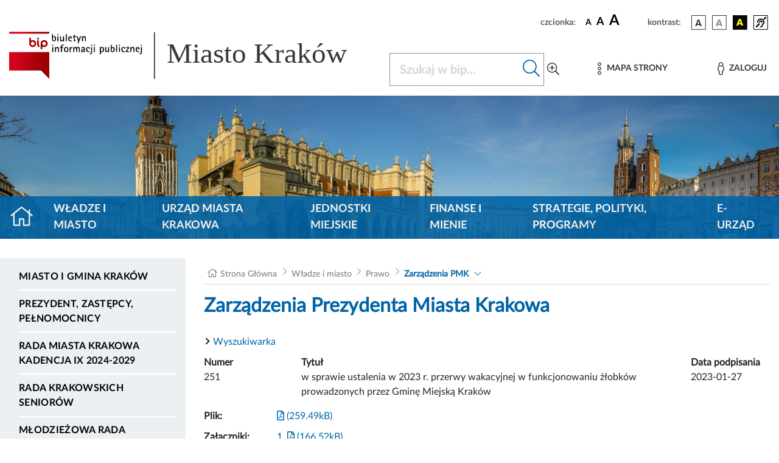

--- FILE ---
content_type: text/html; charset=UTF-8
request_url: https://www.bip.krakow.pl/zarzadzenie/2023/251/w_sprawie_ustalenia_w_2023_r._przerwy_wakacyjnej_w_funkcjonowaniu_zlobkowprowadzonych_przez_Gmine_Miejska_Krakow.html
body_size: 12129
content:
<!DOCTYPE html>
<html class="" lang="pl">
<head>
    <meta charset="UTF-8">
    <title>               Zarządzenia Prezydenta Miasta Krakowa- Biuletyn Informacji Publicznej Miasta Krakowa - BIP MK
                    </title>
    <link rel="home" title="Strona Główna" href="https://www.bip.krakow.pl"/>
    <meta name="Author" content="ACK Cyfronet AGH"/>
    <meta name="language" content="pl"/>
    <link rel="shortcut icon" href="/img/favicon.ico" type="image/x-icon">
    <meta name="viewport" content="width=device-width, initial-scale=1, shrink-to-fit=no">
            <meta name="Keywords" content="Zarządzenia Prezydenta Miasta Krakowa, bip, kraków, prezydent, zarządzenia"/>
                <meta name="Description" content="BIP Miasta Krakowa -  Zarządzenia Prezydenta Miasta Krakowa"/>
                <!-- (C)2000-2019 Gemius SA - gemiusTraffic / ver 11.1 / BIP_Krakow_scr -->

    
    <link rel="stylesheet" href="/build/app.abf60791.css">
        <link rel="stylesheet" href="/build/modules/aktyk.984b4fb5.css">
    <script src="/build/runtime.9a71ee5d.js" defer></script><script src="/build/227.76f90eeb.js" defer></script><script src="/build/fonts.d78e3b76.js" defer></script>
    <link rel="stylesheet" href="/build/fonts.82bf5511.css">
</head>
<body class="">
<div class="cookies" id="cookies" role="region" aria-label="Zgoda na cookies" hidden tabindex="-1">
    <div class="cookies__container">
        <div class="cookies__content">
            <div class="cookies__text">
                Używamy plików cookie, aby poprawić jakość przeglądania oraz analizować ruch na stronie. Szczegółowe informacje w
                <a class="cookies__text__link" href="/?dok_id=55753">polityce prywatności</a>. Klikając "Tak", akceptujesz te warunki.
            </div>
            <div class="cookies__button_div">
                <button type="button" class="cookies__button btn btn-primary" data-action="accept">
                    Tak
                </button>
                <button type="button" class="cookies__button btn btn-primary" data-action="decline">
                    Nie
                </button>
            </div>
        </div>
    </div>
</div>
<ul class="skip-links list-unstyled" id="skipLinks">
    <li><a class="inner" id="query-skip-link" href="#query">Przejdź do wyszukiwarki</a></li>
    <li><a class="inner" href="#mainmenu">Przejdź do menu górnego</a></li>
    <li><a class="inner" href="#leftmenu">Przejdź do menu lewego</a></li>
    <li><a class="inner" href="#startcontent">Przejdź do treści</a></li>
</ul>


<div class="container">
    <div class="row justify-content-end">
        <div class="col-sm-12 col ">

            <div class="setbox">
                <span class="boxName">czcionka:</span>
                <span class="fontsbutton">
                        <button id="font-size-button-small" type="button" aria-label="czcionka standardowa" title="czcionka standardowa">
                            <span class="fonts">A</span>
                        </button>
                        <button id="font-size-button-medium" type="button" aria-label="czcionka średnia" title="czcionka średnia">
                            <span class="fontm">A</span>
                        </button>
                        <button id="font-size-button-large" type="button" aria-label="czcionka duża" title="czcionka duża">
                            <span class="fontb">A</span>
                        </button>
                    </span>
                <span class="boxName">kontrast:</span>
                <span class="conbutton">
                        <button id="theme-button-basic" class="btn fonts" type="button" aria-label="wersja kolorystyczna podstawowa">
                            <img src="/img/wer1.png"/>
                        </button>


                     <button id="theme-button-bw" class="btn fonts" type="button" aria-label="wersja kolorystyczna biało-czarna">
                            <img src="/img/wer2.png"/>
                        </button>

                     <button id="theme-button-by" class="btn fonts" type="button" aria-label="wersja kolorystyczna czarno-żółta">
                            <img src="/img/wer3.png"/>
                        </button>
                                                            <a href="/?bip_id=1&amp;dok_id=49854" class="dis">
                        <span class="btn fonts"><img src="/img/acc.png" alt="Obsługa osób niesłyszących"/></span>
                    </a>
                </span>
            </div>
        </div>
    </div>
</div>
<div class="headRow">
    <div class="container">
        <div class="bipLogo">
                         <a href="/?bip_id=1" id="bipLogo" aria-label="Link do strony głównej BIP">
                <svg id="Component" xmlns="http://www.w3.org/2000/svg" xmlns:xlink="http://www.w3.org/1999/xlink" width="682.386" height="88.371" viewBox="0 0 682.386 88.371">
    <g transform="matrix(0.2268 0 0 0.2268 124.1503 44.0786)">
        <g style="" >

            <g transform="matrix(1 0 0 1 -381.6306 -0.0671)" id="path2345">
                <rect  class="rect" x="-165" y="-180" id="path234" width="331" height="200" style="fill:rgb(255,255,255);stroke: white; stroke-width: 4;"/>
                <linearGradient id="SVGID_2" gradientUnits="userSpaceOnUse" gradientTransform="matrix(0.9995 0 0 -0.9995 -337.5656 -883.008)" x1="722.6153" y1="-653.2848" x2="961.3973" y2="-653.2848">
                    <stop offset="0.5586591999999999%" style="stop-opacity: 1" class="st0"/>
                    <stop offset="100%" class="st1" style="stop-opacity: 1"/>
                </linearGradient>
                <path class="main" style=" stroke-dasharray: none; stroke-linecap: butt; stroke-dashoffset: 0; stroke-linejoin: miter; stroke-miterlimit: 4; is-custom-font: none; font-file-url: none; fill: url(#SVGID_2); fill-rule: evenodd; opacity: 1;" transform=" translate(-504.05, 230.1)" d="M 338.3 -104.7 h 263.6 l 67.9 68.9 V -257 H 338.3 L 338.3 -104.7 L 338.3 -104.7 z M 510.6 -376.8 c -3.9 0 -7.1 3.2 -7.1 7.1 v 42.1 c 0 0 0 0.1 0 0.1 c 0 15.9 13 28.8 28.9 28.8 c 15.9 0 28.9 -13 28.9 -28.9 c 0 -15.9 -13 -28.9 -28.9 -28.9 c -5.4 0 -10.5 1.5 -14.8 4.1 v -17.3 C 517.6 -373.7 514.5 -376.8 510.6 -376.8 L 510.6 -376.8 z M 532.4 -342.4 c 8.2 0 14.8 6.6 14.8 14.8 c 0 8.2 -6.6 14.8 -14.8 14.8 c -8.2 0 -14.8 -6.6 -14.8 -14.8 C 517.6 -335.8 524.3 -342.4 532.4 -342.4 L 532.4 -342.4 z M 575.8 -356.5 c -3.9 0 -7.1 3.2 -7.1 7.1 v 24.1 c 0 8.6 1.2 20.5 11.6 25.8 c 3.5 1.7 7.7 0.3 9.5 -3.1 c 1.7 -3.5 0.3 -7.7 -3.1 -9.5 c -0.9 -0.5 -3.8 -1.9 -3.8 -13.2 v -24.1 C 582.9 -353.3 579.7 -356.5 575.8 -356.5 L 575.8 -356.5 z M 575.8 -376.8 c -4.3 0 -7.8 3.5 -7.8 7.8 c 0 4.3 3.5 7.8 7.8 7.8 c 4.3 0 7.8 -3.5 7.8 -7.8 C 583.6 -373.3 580.1 -376.8 575.8 -376.8 z M 612.2 -287.3 v -15.6 c 4.3 2.6 9.4 4.1 14.8 4.1 c 15.9 0 28.9 -13 28.9 -28.9 c 0 -15.9 -13 -28.9 -28.9 -28.9 s -28.9 13 -28.9 28.9 v 40.4 c 0 3.9 3.2 7.1 7.1 7.1 C 609.1 -280.3 612.2 -283.4 612.2 -287.3 L 612.2 -287.3 z M 627 -342.5 c 8.2 0 14.8 6.6 14.8 14.8 s -6.6 14.8 -14.8 14.8 c -8.2 0 -14.8 -6.6 -14.8 -14.8 C 612.2 -335.8 618.9 -342.5 627 -342.5 L 627 -342.5 z M 338.3 -424.4 v 14.4 h 331.5 v -14.4 H 338.3 z" stroke-linecap="round"/>
            </g>
            <g transform="matrix(1 0 0 1 -177.4806 -146.2671)" id="path2349">
                <path class="st2" style="stroke: none; stroke-width: 1; stroke-dasharray: none; stroke-linecap: butt; stroke-dashoffset: 0; stroke-linejoin: miter; stroke-miterlimit: 4; is-custom-font: none; font-file-url: none;   fill-rule: evenodd; opacity: 1;" transform=" translate(-708.2, 376.3)" d="M 707.8 -345.9 c -11.9 0 -16 -7.3 -16 -18 v -42.8 h 7.8 v 24.2 h 0.2 c 1.9 -4.3 6.2 -6.6 10.8 -6.6 c 12.1 0 14 12.6 14 22 C 724.5 -355.6 720.6 -345.9 707.8 -345.9 L 707.8 -345.9 z M 708.3 -383.1 c -6.6 0 -8.8 10.3 -8.8 15.4 c 0 5.6 -0.2 15.6 7.8 15.6 c 7.6 0 8.5 -9.7 8.5 -15.4 C 715.8 -372.2 715.2 -383.1 708.3 -383.1 L 708.3 -383.1 z" stroke-linecap="round"/>
            </g>
            <g transform="matrix(1 0 0 1 -145.6806 -146.7671)" id="path2351">
                <path class="st2" style="stroke: none; stroke-width: 1; stroke-dasharray: none; stroke-linecap: butt; stroke-dashoffset: 0; stroke-linejoin: miter; stroke-miterlimit: 4; is-custom-font: none; font-file-url: none; fill-rule: evenodd; opacity: 1;" transform=" translate(-740, 376.8)" d="M 735.3 -397.9 v -8.8 h 9.4 v 8.8 H 735.3 z M 736.1 -346.9 v -41.3 h 7.8 v 41.3 H 736.1 z" stroke-linecap="round"/>
            </g>
            <g transform="matrix(1 0 0 1 -111.4806 -136.9671)" id="path2353">
                <path class="st2" style="stroke: none; stroke-width: 1; stroke-dasharray: none; stroke-linecap: butt; stroke-dashoffset: 0; stroke-linejoin: miter; stroke-miterlimit: 4; is-custom-font: none; font-file-url: none; fill-rule: evenodd; opacity: 1;" transform=" translate(-774.2, 367)" d="M 782.5 -346.9 v -8.8 h -0.2 c -2.1 5.8 -6.6 9.8 -13.1 9.8 c -8.3 0 -11.1 -6.4 -11.1 -13.6 v -28.6 h 7.8 v 22.6 c 0 1.7 0 3.4 0.1 5.1 c 0.3 3.9 1.1 6.8 5.6 6.8 c 7.6 0 10.9 -10.8 10.9 -16.9 v -17.5 h 7.8 v 41.3 L 782.5 -346.9 L 782.5 -346.9 z" stroke-linecap="round"/>
            </g>
            <g transform="matrix(1 0 0 1 -76.4806 -146.7671)" id="polygon2355">
                <polygon class="st2" style="stroke: none; stroke-width: 1; stroke-dasharray: none; stroke-linecap: butt; stroke-dashoffset: 0; stroke-linejoin: miter; stroke-miterlimit: 4; is-custom-font: none; font-file-url: none; fill-rule: evenodd; opacity: 1;" points="-3.9,29.9 -3.9,-29.9 3.9,-29.9 3.9,29.9 "/>
            </g>
            <g transform="matrix(1 0 0 1 -45.0306 -137.4671)" id="path2357">
                <path class="st2" style="stroke: none; stroke-width: 1; stroke-dasharray: none; stroke-linecap: butt; stroke-dashoffset: 0; stroke-linejoin: miter; stroke-miterlimit: 4; is-custom-font: none; font-file-url: none; fill-rule: evenodd; opacity: 1;" transform=" translate(-840.65, 367.5)" d="M 832.6 -370.6 c 0 9.3 4.8 18.6 15.2 18.6 c 2.8 0 5.3 -0.5 7.8 -1.5 v 6.2 c -3.5 0.8 -6.8 1.4 -10.3 1.4 c -14.7 0 -20.5 -10.1 -20.5 -23.6 c 0 -11.3 4.9 -19.6 16.8 -19.6 c 10.1 0 14.9 7.1 14.9 16.6 v 2 L 832.6 -370.6 L 832.6 -370.6 z M 848.7 -375.8 c 0 -4.4 -3.2 -7.3 -7.5 -7.3 c -3.4 0 -6.2 1.6 -7.6 4.8 c -0.3 0.8 -0.6 1.7 -0.6 2.5 H 848.7 L 848.7 -375.8 z" stroke-linecap="round"/>
            </g>
            <g transform="matrix(1 0 0 1 -9.2306 -144.3171)" id="path2359">
                <path class="st2" style="stroke: none; stroke-width: 1; stroke-dasharray: none; stroke-linecap: butt; stroke-dashoffset: 0; stroke-linejoin: miter; stroke-miterlimit: 4; is-custom-font: none; font-file-url: none; fill-rule: evenodd; opacity: 1;" transform=" translate(-876.45, 374.35)" d="M 878.3 -382.1 v 22 c 0 4.6 1.1 8.1 6.6 8.1 c 1.4 0 2.9 -0.2 4.2 -0.6 v 6.1 c -2 0.4 -4.1 0.6 -6.2 0.6 c -7.3 0 -12.4 -2.2 -12.4 -10.1 v -26.1 h -7.4 v -6.1 h 7.4 v -9.7 l 7.8 -4.9 v 14.6 h 11.5 v 6.1 L 878.3 -382.1 L 878.3 -382.1 z" stroke-linecap="round"/>
            </g>
            <g transform="matrix(1 0 0 1 25.6694 -128.6171)" id="polygon2361">
                <polygon class="st2" style="stroke: none; stroke-width: 1; stroke-dasharray: none; stroke-linecap: butt; stroke-dashoffset: 0; stroke-linejoin: miter; stroke-miterlimit: 4; is-custom-font: none; font-file-url: none; fill-rule: evenodd; opacity: 1;" points="-1.45,29.55 -9.15,29.55 -3.35,12.05 -19.05,-29.55 -10.35,-29.55 0.55,0.35 0.65,0.35 10.45,-29.55 19.05,-29.55 "/>
            </g>
            <g transform="matrix(1 0 0 1 68.3194 -138.0671)" id="path2363">
                <path class="st2" style="stroke: none; stroke-width: 1; stroke-dasharray: none; stroke-linecap: butt; stroke-dashoffset: 0; stroke-linejoin: miter; stroke-miterlimit: 4; is-custom-font: none; font-file-url: none; fill-rule: evenodd; opacity: 1;" transform=" translate(-954, 368.1)" d="M 962.3 -346.9 v -22.6 c 0 -1.6 0 -3.4 -0.1 -5.1 c -0.3 -3.8 -1.1 -6.8 -5.6 -6.8 c -7.6 0 -10.9 10.8 -10.9 16.9 v 17.5 h -7.8 v -41.3 h 7.8 v 8.8 h 0.2 c 2.3 -5.9 6.6 -9.8 13.1 -9.8 c 8.2 0 11.1 6.4 11.1 13.6 v 28.6 L 962.3 -346.9 L 962.3 -346.9 z" stroke-linecap="round"/>
            </g>
            <g transform="matrix(1 0 0 1 -188.2806 -57.4671)" id="path2365">
                <path class="st2"  style="stroke: none; stroke-width: 1; stroke-dasharray: none; stroke-linecap: butt; stroke-dashoffset: 0; stroke-linejoin: miter; stroke-miterlimit: 4; is-custom-font: none; font-file-url: none; fill-rule: evenodd; opacity: 1;" transform=" translate(-697.4, 287.5)" d="M 692.7 -308.6 v -8.8 h 9.4 v 8.8 H 692.7 z M 693.5 -257.6 v -41.3 h 7.8 v 41.3 H 693.5 z" stroke-linecap="round"/>
            </g>
            <g transform="matrix(1 0 0 1 -153.6806 -48.7671)" id="path2367">
                <path class="st2" style="stroke: none; stroke-width: 1; stroke-dasharray: none; stroke-linecap: butt; stroke-dashoffset: 0; stroke-linejoin: miter; stroke-miterlimit: 4; is-custom-font: none; font-file-url: none; fill-rule: evenodd; opacity: 1;" transform=" translate(-732, 278.8)" d="M 740.3 -257.6 v -22.6 c 0 -1.6 0 -3.4 -0.1 -5.1 c -0.3 -3.8 -1.1 -6.8 -5.6 -6.8 c -7.6 0 -10.9 10.8 -10.9 16.9 v 17.5 h -7.8 v -41.3 h 7.8 v 8.8 h 0.2 c 2.3 -5.9 6.6 -9.8 13.1 -9.8 c 8.2 0 11.1 6.4 11.1 13.6 v 28.6 L 740.3 -257.6 L 740.3 -257.6 z" stroke-linecap="round"/>
            </g>
            <g transform="matrix(1 0 0 1 -112.3806 -57.9671)" id="path2369">
                <path class="st2" style="stroke: none; stroke-width: 1; stroke-dasharray: none; stroke-linecap: butt; stroke-dashoffset: 0; stroke-linejoin: miter; stroke-miterlimit: 4; is-custom-font: none; font-file-url: none; fill-rule: evenodd; opacity: 1;" transform=" translate(-773.3, 288)" d="M 789.1 -311.1 c -2.7 -0.8 -5.4 -1.2 -8.2 -1.2 c -5.6 0 -8.1 4.1 -8.1 9.2 v 4.2 h 12.3 v 6.1 h -12.3 v 35.2 H 765 v -35.2 h -7.5 v -6.1 h 7.5 v -4.8 c 0 -10.3 5.9 -14.7 15.8 -14.7 c 2.8 0 5.6 0.2 8.3 0.8 V -311.1 L 789.1 -311.1 z" stroke-linecap="round"/>
            </g>
            <g transform="matrix(1 0 0 1 -77.1306 -48.2671)" id="path2371">
                <path class="st2" style="stroke: none; stroke-width: 1; stroke-dasharray: none; stroke-linecap: butt; stroke-dashoffset: 0; stroke-linejoin: miter; stroke-miterlimit: 4; is-custom-font: none; font-file-url: none; fill-rule: evenodd; opacity: 1;" transform=" translate(-808.55, 278.3)" d="M 808.6 -256.7 c -13.3 0 -18.3 -9.5 -18.3 -21.6 c 0 -12.1 5 -21.6 18.3 -21.6 c 13.2 0 18.2 9.5 18.2 21.6 C 826.8 -266.2 821.8 -256.7 808.6 -256.7 z M 808.6 -293.8 c -8.6 0 -9.6 8.8 -9.6 15.5 c 0 6.6 1 15.5 9.6 15.5 c 8.5 0 9.5 -9 9.5 -15.5 S 817.2 -293.8 808.6 -293.8 z" stroke-linecap="round"/>
            </g>
            <g transform="matrix(1 0 0 1 -37.8306 -48.8171)" id="path2373">
                <path class="st2" style="stroke: none; stroke-width: 1; stroke-dasharray: none; stroke-linecap: butt; stroke-dashoffset: 0; stroke-linejoin: miter; stroke-miterlimit: 4; is-custom-font: none; font-file-url: none; fill-rule: evenodd; opacity: 1;" transform=" translate(-847.85, 278.85)" d="M 858.2 -291.4 c -10 0 -12.9 7.2 -12.9 16.2 v 17.5 h -7.8 v -41.3 h 7.8 v 8.3 h 0.2 c 2 -5.8 6.6 -9.3 12.7 -9.3 L 858.2 -291.4 L 858.2 -291.4 z" stroke-linecap="round"/>
            </g>
            <g transform="matrix(1 0 0 1 8.1694 -48.7671)" id="path2375">
                <path class="st2" style="stroke: none; stroke-width: 1; stroke-dasharray: none; stroke-linecap: butt; stroke-dashoffset: 0; stroke-linejoin: miter; stroke-miterlimit: 4; is-custom-font: none; font-file-url: none; fill-rule: evenodd; opacity: 1;" transform=" translate(-893.85, 278.8)" d="M 912.6 -257.6 v -22.6 c 0 -1.5 0 -3.1 -0.1 -4.8 c -0.3 -4 -0.9 -7.1 -5.6 -7.1 c -6.1 0 -9.1 10 -9.1 14.7 v 19.8 h -7.8 v -22.6 c 0 -1.5 0 -3.1 -0.1 -4.8 c -0.3 -3.8 -0.7 -7.1 -5.4 -7.1 c -6.9 0 -9.4 11.8 -9.4 16.9 v 17.5 h -7.8 v -41.3 h 7.8 v 8.2 h 0.2 c 1.8 -5.2 5.6 -9.2 11.5 -9.2 c 5.6 0 9.7 3.1 10.5 8.8 h 0.2 c 2.1 -5.1 6.1 -8.8 11.7 -8.8 c 8.3 0 11.2 6.4 11.2 13.6 v 28.6 H 912.6 L 912.6 -257.6 z" stroke-linecap="round"/>
            </g>
            <g transform="matrix(1 0 0 1 60.7194 -48.1671)" id="path2377">
                <path class="st2"  style="stroke: none; stroke-width: 1; stroke-dasharray: none; stroke-linecap: butt; stroke-dashoffset: 0; stroke-linejoin: miter; stroke-miterlimit: 4; is-custom-font: none; font-file-url: none; fill-rule: evenodd; opacity: 1;" transform=" translate(-946.4, 278.2)" d="M 953.8 -257.6 v -5.1 h -0.2 c -1.8 3.9 -6.4 6.1 -10.7 6.1 c -6.9 0 -11.7 -4 -11.7 -11.1 c 0 -11.6 13.6 -13.5 22.6 -13.5 v -7.2 c 0 -0.4 -0.3 -1 -0.3 -1.4 c -1 -2.8 -3.2 -3.9 -6 -3.9 c -4.1 0 -6.6 2.3 -6.6 6.3 h -8.2 c 0 -9.2 7.2 -12.4 15.4 -12.4 c 9 0 13.5 4.4 13.5 13.3 v 29 H 953.8 L 953.8 -257.6 z M 953.8 -276.1 h -1.6 c -4.9 0 -12.3 2.2 -12.3 8.1 c 0 2.5 1.7 5.3 4.5 5.3 c 5.4 0 9.4 -6.2 9.4 -11 V -276.1 L 953.8 -276.1 z" stroke-linecap="round"/>
            </g>
            <g transform="matrix(1 0 0 1 102.3694 -48.1671)" id="path2379">
                <path class="st2" style="stroke: none; stroke-width: 1; stroke-dasharray: none; stroke-linecap: butt; stroke-dashoffset: 0; stroke-linejoin: miter; stroke-miterlimit: 4; is-custom-font: none; font-file-url: none; fill-rule: evenodd; opacity: 1;" transform=" translate(-988.05, 278.2)" d="M 995.3 -285.5 c 0 -4.3 -1.2 -8.3 -6.3 -8.3 c -6.6 0 -8.4 7.4 -8.4 12.6 c 0 10.4 5.1 18.5 16.4 18.5 c 2.3 0 4.4 -0.2 6.6 -0.9 v 5.4 c -3.7 1.1 -7.5 1.6 -11.5 1.6 c -13.9 0 -20.2 -10.3 -20.2 -23.1 c 0 -11.4 5.2 -20.1 17.6 -20.1 c 9.4 0 14.7 5 14.7 14.4 H 995.3 L 995.3 -285.5 z" stroke-linecap="round"/>
            </g>
            <g transform="matrix(1 0 0 1 126.4194 -48.2171)" id="path2381">
                <path class="st2" style="stroke: none; stroke-width: 1; stroke-dasharray: none; stroke-linecap: butt; stroke-dashoffset: 0; stroke-linejoin: miter; stroke-miterlimit: 4; is-custom-font: none; font-file-url: none; fill-rule: evenodd; opacity: 1;" transform=" translate(-1012.1, 278.25)" d="M 1022 -254.1 c 0 11.1 -8.4 15 -18.3 15 c -0.8 0 -1.5 -0.1 -2.3 -0.2 v -6.2 c 1 0.2 2.1 0.3 3.1 0.3 c 8.7 0 9.6 -4.9 9.6 -12.2 v -41.5 h 7.8 V -254.1 L 1022 -254.1 z M 1013.4 -308.6 v -8.8 h 9.4 v 8.8 H 1013.4 z" stroke-linecap="round"/>
            </g>
            <g transform="matrix(1 0 0 1 155.2194 -57.4671)" id="path2383">
                <path class="st2" style="stroke: none; stroke-width: 1; stroke-dasharray: none; stroke-linecap: butt; stroke-dashoffset: 0; stroke-linejoin: miter; stroke-miterlimit: 4; is-custom-font: none; font-file-url: none; fill-rule: evenodd; opacity: 1;" transform=" translate(-1040.9, 287.5)" d="M 1036.2 -308.6 v -8.8 h 9.4 v 8.8 H 1036.2 z M 1036.9 -257.6 v -41.3 h 7.8 v 41.3 H 1036.9 z" stroke-linecap="round"/>
            </g>
            <g transform="matrix(1 0 0 1 216.9707 -39.4671)" id="path2385">
                <path class="st2" style="stroke: none; stroke-width: 1; stroke-dasharray: none; stroke-linecap: butt; stroke-dashoffset: 0; stroke-linejoin: miter; stroke-miterlimit: 4; is-custom-font: none; font-file-url: none; fill-rule: evenodd; opacity: 1;" transform=" translate(-1102.6513, 269.5)" d="M 1104.9 -256.7 c -4.7 0 -9.1 -2.1 -11 -6.6 h -0.2 v 24.2 h -7.8 v -59.8 h 7.8 v 6.2 h 0.2 c 1.8 -4.4 6.8 -7.2 11.4 -7.2 c 11.4 0 14.1 11.6 14.1 20.9 C 1119.5 -269.6 1116.7 -256.7 1104.9 -256.7 L 1104.9 -256.7 z M 1102.6 -293.8 c -7 0 -8.9 10.3 -8.9 15.6 c 0 5.8 1.3 15.4 9 15.4 c 7.4 0 8.1 -10.1 8.1 -15.5 C 1110.8 -283.8 1110.2 -293.8 1102.6 -293.8 L 1102.6 -293.8 z" stroke-linecap="round"/>
            </g>
            <g transform="matrix(1 0 0 1 260.0694 -47.6671)" id="path2387">
                <path class="st2" style="stroke: none; stroke-width: 1; stroke-dasharray: none; stroke-linecap: butt; stroke-dashoffset: 0; stroke-linejoin: miter; stroke-miterlimit: 4; is-custom-font: none; font-file-url: none; fill-rule: evenodd; opacity: 1;" transform=" translate(-1145.75, 277.7)" d="M 1154.1 -257.6 v -8.8 h -0.2 c -2.1 5.8 -6.6 9.8 -13.1 9.8 c -8.3 0 -11.1 -6.4 -11.1 -13.6 v -28.6 h 7.8 v 22.6 c 0 1.7 0 3.4 0.1 5.1 c 0.3 3.9 1.1 6.8 5.5 6.8 c 7.6 0 10.9 -10.8 10.9 -16.9 v -17.5 h 7.8 v 41.3 L 1154.1 -257.6 L 1154.1 -257.6 z" stroke-linecap="round"/>
            </g>
            <g transform="matrix(1 0 0 1 305.9194 -57.0671)" id="path2389">
                <path class="st2" style="stroke: none; stroke-width: 1; stroke-dasharray: none; stroke-linecap: butt; stroke-dashoffset: 0; stroke-linejoin: miter; stroke-miterlimit: 4; is-custom-font: none; font-file-url: none; fill-rule: evenodd; opacity: 1;" transform=" translate(-1191.6, 287.1)" d="M 1191.2 -256.7 c -11.9 0 -16 -7.3 -16 -18 v -42.8 h 7.8 v 24.2 h 0.2 c 1.9 -4.3 6.2 -6.6 10.8 -6.6 c 12.1 0 14 12.6 14 22 C 1208 -266.4 1204.1 -256.7 1191.2 -256.7 L 1191.2 -256.7 z M 1191.8 -293.8 c -6.6 0 -8.8 10.3 -8.8 15.4 c 0 5.6 -0.2 15.6 7.8 15.6 c 7.6 0 8.5 -9.7 8.5 -15.4 C 1199.3 -283 1198.6 -293.8 1191.8 -293.8 L 1191.8 -293.8 z" stroke-linecap="round"/>
            </g>
            <g transform="matrix(1 0 0 1 337.7194 -57.5171)" id="polygon2391">
                <polygon class="st2" style="stroke: none; stroke-width: 1; stroke-dasharray: none; stroke-linecap: butt; stroke-dashoffset: 0; stroke-linejoin: miter; stroke-miterlimit: 4; is-custom-font: none; font-file-url: none;  fill-rule: evenodd; opacity: 1;" points="-3.9,29.95 -3.9,-29.95 3.9,-29.95 3.9,29.95 "/>
            </g>
            <g transform="matrix(1 0 0 1 361.1194 -57.4671)" id="path2393">
                <path class="st2" style="stroke: none; stroke-width: 1; stroke-dasharray: none; stroke-linecap: butt; stroke-dashoffset: 0; stroke-linejoin: miter; stroke-miterlimit: 4; is-custom-font: none; font-file-url: none; fill-rule: evenodd; opacity: 1;" transform=" translate(-1246.8, 287.5)" d="M 1242.1 -308.6 v -8.8 h 9.4 v 8.8 H 1242.1 z M 1242.8 -257.6 v -41.3 h 7.8 v 41.3 H 1242.8 z" stroke-linecap="round"/>
            </g>
            <g transform="matrix(1 0 0 1 392.8694 -48.1671)" id="path2395">
                <path class="st2" style="stroke: none; stroke-width: 1; stroke-dasharray: none; stroke-linecap: butt; stroke-dashoffset: 0; stroke-linejoin: miter; stroke-miterlimit: 4; is-custom-font: none; font-file-url: none; fill-rule: evenodd; opacity: 1;" transform=" translate(-1278.55, 278.2)" d="M 1285.7 -285.5 c 0 -4.3 -1.2 -8.3 -6.3 -8.3 c -6.6 0 -8.4 7.4 -8.4 12.6 c 0 10.4 5.1 18.5 16.4 18.5 c 2.3 0 4.4 -0.2 6.6 -0.9 v 5.4 c -3.7 1.1 -7.5 1.6 -11.4 1.6 c -13.9 0 -20.2 -10.3 -20.2 -23.1 c 0 -11.4 5.2 -20.1 17.6 -20.1 c 9.4 0 14.7 5 14.7 14.4 H 1285.7 L 1285.7 -285.5 z" stroke-linecap="round"/>
            </g>
            <g transform="matrix(1 0 0 1 427.8194 -48.2171)" id="polygon2397">
                <polygon class="st2" style="stroke: none; stroke-width: 1; stroke-dasharray: none; stroke-linecap: butt; stroke-dashoffset: 0; stroke-linejoin: miter; stroke-miterlimit: 4; is-custom-font: none; font-file-url: none; fill-rule: evenodd; opacity: 1;" points="-15.1,20.65 -15.1,14.55 4.9,-14.55 -13.8,-14.55 -13.8,-20.65 14.3,-20.65 14.3,-14.75 -5.7,14.55 15.1,14.55 15.1,20.65 "/>
            </g>
            <g transform="matrix(1 0 0 1 468.1194 -48.7671)" id="path2399">
                <path class="st2" style="stroke: none; stroke-width: 1; stroke-dasharray: none; stroke-linecap: butt; stroke-dashoffset: 0; stroke-linejoin: miter; stroke-miterlimit: 4; is-custom-font: none; font-file-url: none; fill-rule: evenodd; opacity: 1;" transform=" translate(-1353.8, 278.8)" d="M 1362.1 -257.6 v -22.6 c 0 -1.6 0 -3.4 -0.1 -5.1 c -0.3 -3.8 -1.1 -6.8 -5.6 -6.8 c -7.6 0 -10.9 10.8 -10.9 16.9 v 17.5 h -7.8 v -41.3 h 7.8 v 8.8 h 0.2 c 2.3 -5.9 6.6 -9.8 13.1 -9.8 c 8.2 0 11.1 6.4 11.1 13.6 v 28.6 L 1362.1 -257.6 L 1362.1 -257.6 z" stroke-linecap="round"/>
            </g>
            <g transform="matrix(1 0 0 1 510.8694 -48.1671)" id="path2401">
                <path class="st2" style="stroke: none; stroke-width: 1; stroke-dasharray: none; stroke-linecap: butt; stroke-dashoffset: 0; stroke-linejoin: miter; stroke-miterlimit: 4; is-custom-font: none; font-file-url: none; fill-rule: evenodd; opacity: 1;" transform=" translate(-1396.55, 278.2)" d="M 1388.5 -281.3 c 0 9.3 4.8 18.6 15.2 18.6 c 2.8 0 5.3 -0.5 7.8 -1.5 v 6.2 c -3.5 0.8 -6.8 1.4 -10.3 1.4 c -14.7 0 -20.5 -10.1 -20.5 -23.6 c 0 -11.3 4.9 -19.6 16.8 -19.6 c 10.1 0 14.9 7.1 14.9 16.6 v 2 H 1388.5 L 1388.5 -281.3 z M 1404.6 -286.5 c 0 -4.4 -3.2 -7.3 -7.5 -7.3 c -3.4 0 -6.2 1.6 -7.6 4.8 c -0.3 0.8 -0.6 1.7 -0.6 2.5 H 1404.6 L 1404.6 -286.5 z" stroke-linecap="round"/>
            </g>
            <g transform="matrix(1 0 0 1 536.7194 -48.2171)" id="path2403">
                <path class="st2" style="stroke: none; stroke-width: 1; stroke-dasharray: none; stroke-linecap: butt; stroke-dashoffset: 0; stroke-linejoin: miter; stroke-miterlimit: 4; is-custom-font: none; font-file-url: none; fill-rule: evenodd; opacity: 1;" transform=" translate(-1422.4, 278.25)" d="M 1432.3 -254.1 c 0 11.1 -8.4 15 -18.3 15 c -0.8 0 -1.5 -0.1 -2.3 -0.2 v -6.2 c 1 0.2 2.1 0.3 3.1 0.3 c 8.7 0 9.6 -4.9 9.6 -12.2 v -41.5 h 7.8 V -254.1 L 1432.3 -254.1 z M 1423.7 -308.6 v -8.8 h 9.4 v 8.8 H 1423.7 z" stroke-linecap="round"/>
            </g>
        </g>
    </g>

    <line id="Line_95"  y2="87.277" transform="translate(271.571 0.736)" fill="none" stroke="#393939" stroke-width="2"/>
    <text id="Miasto_Kraków"  transform="translate(294.386 57.513)" fill="#393939" font-size="53" font-family="Verdana"><tspan x="0" y="0">Miasto Kraków</tspan></text>
</svg>

            </a>
                    </div>
        <div class="menuham">
            <button class="menu-toggler" type="button" data-toggle="collapse" data-target="#bipheadmenu" aria-controls="bipheadmenu" aria-expanded="false" aria-label="Włączanie/Wyłaczanie menu głównego">
                <i class="fal fa-bars"></i>
            </button>
        </div>


        <div class="searchBox">
            <form name="searchForm" action="/wyszukiwarka" method="get">
                <input type="hidden" name="type" value="simple">
                <div class="input-group mb-3">
                    <label for="query" class="sr-only">Szukaj w bip</label>
                    <input aria-label="Szukaj w BIP" class="form-control form-control-lg query-inp" type="text"
                           name="query" placeholder="Szukaj w bip..." id="query"/>
                    <div class="input-group-append">
                        <button class="subbut" type="submit" name="submit" value="Szukaj" id="button-addon2" aria-label="Szukaj w bip">
                            <span class="d-none">Szukaj</span>
                            <i class="fal fa-search"></i>
                        </button>
                    </div>
                </div>
                <input type="hidden" name="order" value="s">
                <input type="hidden" name="page" value="1">
            </form>
            <div class="advsearch"><a href="/wyszukiwarka?type=advanced" aria-label="Wyszukiwanie zaawansowane"><i
                            class="fal fa-search-plus forlarge"></i><i
                            class="fal fa-search forsmall"></i>
                <span class="d-none">Wyszukiwanie zaawansowane</span>
                </a>
            </div>
        </div>
            <div class="mapBox">
                <a href="/?bip_id=1&amp;dok_id=12524" class="mapa_strony ikons" title="Mapa strony" aria-label="Mapa strony"><i class="fal fa-ellipsis-v-alt"></i>
                    <span class="icons-text">Mapa strony</span>
                </a>
                            </div>
            <div class="logBox">
                <a href="/?dok_id=20493&amp;module=logowanie&amp;act=log" class="logowanie ikons" aria-label="Zaloguj"><i class="fal fa-male"></i>
                    <span class="icons-text">zaloguj</span>
                </a>
                            </div>
                </div>
    <div class="grafBox">
        <div class="tpImg " style="background-image: url('/grafiki/109')">
            <div class="bipmenuContainer">
                <a class="dnone" id="mainmenu"></a>
                    <nav class="navbar navbar-expand-md bipheadmenu">
    <div class="collapse navbar-collapse" id="bipheadmenu">
        <ul class="navbar-nav mr-auto mt-2 mt-lg-0">
                            <li class="nav-item">
                    <a class="nav-link text-uppercase  homeel" href="/?bip_id=1&amp;mmi=305" aria-label="Strona główna" >
                                                    <span class="homeicon"><i class="fal fa-home"></i>
                            <span class="d-none">Strona główna</span>
                            </span>
                                            </a>
                </li>
                            <li class="nav-item">
                    <a class="nav-link text-uppercase  " href="/?bip_id=1&amp;mmi=2" >
                                                    Władze i miasto
                                            </a>
                </li>
                            <li class="nav-item">
                    <a class="nav-link text-uppercase  " href="/?bip_id=1&amp;mmi=3" >
                                                    Urząd Miasta Krakowa
                                            </a>
                </li>
                            <li class="nav-item">
                    <a class="nav-link text-uppercase  " href="/?bip_id=1&amp;mmi=12" >
                                                    Jednostki miejskie
                                            </a>
                </li>
                            <li class="nav-item">
                    <a class="nav-link text-uppercase  " href="/?bip_id=1&amp;mmi=5" >
                                                    Finanse i mienie
                                            </a>
                </li>
                            <li class="nav-item">
                    <a class="nav-link text-uppercase  " href="/?bip_id=1&amp;mmi=6" >
                                                    Strategie, polityki, programy
                                            </a>
                </li>
                            <li class="nav-item">
                    <a class="nav-link text-uppercase  " href="/?bip_id=1&amp;mmi=319" >
                                                    e-Urząd
                                            </a>
                </li>
                    </ul>
    </div>
</nav>

            </div>
        </div>


    </div>


</div>
<div class="lbg">
    <div class="container nav-container">
        <div class="row">

            <div class="lmenublock col-lg-3 col-1">    <div class="lmenu">
    <button class="menuleft-toggler collapsed" type="button" data-toggle="collapse" data-target="#leftmenu" aria-controls="leftmenu" aria-expanded="false" aria-label="Włączanie/Wyłaczanie lewego menu">
        <i class="fal fa-chevron-double-right "></i>
        <i class="fal fa-chevron-double-left"></i>
    </button>
    <nav  class="navbar navbar-expand-lg">

        <div class="collapse navbar-collapse" id="leftmenu">

        <ul class="nav flex-column left-nav">
            
                            
                                        <li class="nav-item left-nav-item">
                    <a class="nav-link lvl" href="/?bip_id=1&amp;mmi=97">Miasto i Gmina Kraków</a>
        
            </li>
    <li class="nav-item left-nav-item">
                    <a class="nav-link lvl" href="https://www.bip.krakow.pl/?dok_id=192616">Prezydent, Zastępcy, Pełnomocnicy</a>
        
            </li>
    <li class="nav-item left-nav-item">
                    <a class="nav-link lvl" href="/?bip_id=1&amp;mmi=26458">Rada Miasta Krakowa kadencja IX 2024-2029</a>
        
            </li>
    <li class="nav-item left-nav-item">
                    <a class="nav-link lvl" href="/?bip_id=1&amp;mmi=30374">Rada Krakowskich Seniorów</a>
        
            </li>
    <li class="nav-item left-nav-item">
                    <a class="nav-link lvl" href="/?bip_id=1&amp;mmi=29072">Młodzieżowa Rada Krakowa</a>
        
            </li>
    <li class="nav-item left-nav-item">
                    <a class="nav-link lvl" href="/?bip_id=1&amp;mmi=453">Dzielnice</a>
        
            </li>
    <li class="nav-item left-nav-item">
                    <a class="nav-link lvl" href="/?bip_id=1&amp;mmi=31">Prawo</a>
        
                    <ul class="submenu">
                        <li class="nav-subitem">
                <a class="nav-link" href="/?bip_id=1&amp;mmi=91">Statut miasta</a>

        
                </li>
                        <li class="nav-subitem">
                <a class="nav-link" href="/?bip_id=1&amp;mmi=229">Uchwały RMK</a>

        
                </li>
                        <li class="nav-subitem">
                <a class="nav-link" href="https://bip.krakow.pl/?dok_id=29374">Zarządzenia PMK</a>

        
                </li>
    </ul>
            </li>
                            
                            
                            
                            
                            
                                    </ul>
    </div>
    </nav>

</div>


</div>
            <div class="col-lg-9 col-11" id="newsblock">
                <a class="dnone" id="startcontent"></a>
                            <div class="breadcrumbs">
    <nav aria-label="breadcrumb">
        <ol class="breadcrumb">



            <li class="breadcrumb-item"><i class="fal fa-home"></i> <a href="/?bip_id=1">
                                    Strona Główna
                            </a></li>
    

                                        <li class="breadcrumb-item"><a href="/?bip_id=1&amp;mmi=2" class="">Władze i miasto</a></li>
             
            

                                        <li class="breadcrumb-item"><a href="/?bip_id=1&amp;mmi=31" class="">Prawo</a></li>
             
            

                        <li class="breadcrumb-item active" aria-current="page"><a href="/?bip_id=1&amp;mmi=12052" class="">Zarządzenia PMK</a>  </li>
            

        </ol>
    </nav>
</div>
        
        
        <div id="TemplateHeader"></div>

    
    <h1 class="bip">Zarządzenia Prezydenta Miasta Krakowa</h1><div class="col-12"><div class="chevron chevron_right"><a href="/zarzadzenia/szukaj/"> Wyszukiwarka</a></div></div><div id="aktyk"><div class="row"><div class="col-xl-1 col-lg-2 col-md-2 col-sm-2 col-4 bold">Numer</div><div class="col-xl-10 col-lg-8 col-md-8 col-sm-8 col-4 bold">Tytuł</div><div class="col-xl-1 col-lg-2 col-md-2 col-sm-2 col-4 bold">Data podpisania</div></div><div class="row pb-3"><div class="col-xl-1 col-lg-2 col-md-2 col-sm-2 col-4">251</div><div class="col-xl-10 col-lg-8 col-md-8 col-sm-8 col-4">w sprawie ustalenia w 2023 r. przerwy wakacyjnej w funkcjonowaniu żłobków
prowadzonych przez Gminę Miejską Kraków</div><div class="col-xl-1 col-lg-2 col-md-2 col-sm-2 col-4 pr-xl-0" style="word-break: break-all;">2023-01-27</div></div><div class="Row"><div class="column1">Plik:</div><div class="col2"><a href="/zarzadzenia/2023/251/X19BS19fODM5NDI=/2023_251.pdf" class="nowrap"><i class="far fa-file-pdf"></i> (259.49kB)</a></div></div><div class="Row"><div class="column1">Załączniki:</div><div class="col2"><a href="/zarzadzenia/2023/251/X19UUF9fODI3NTc=/2023_251_zalacznik.pdf" class="nowrap">1.&nbsp;<i class="far fa-file-pdf"></i> (166.52kB)</a>, </div></div><div class="Row"><div class="column1">Status aktu: <!-- 2 --> </div><div class="col2">obowiązujące</div></div><div class="metkaLink">
    <i class="fal fa-list-alt"></i> <a href="/zarzadzenie/2023/251/metka" class="">Pokaż metkę</a>
</div>
</div>

            <div id="TemplateFooter"></div>
    
    <div class="labelBox">
        
            
    </div>
            </div>
        </div>
    </div>
</div>
<div class="addCont">
    </div>

    <div class="bottommenu ">
    <div class="maxWidthPage">
        <div class="container">
            <div class="row">
                <nav class="nav nav-pills nav-fill maxWidthPage">
                                            <div class="col-lg col-md-4 col-sm-6 col-12 nav-element">
                            <a class="nav-item nav-link" href="/?dok_id=97749">Ochrona danych osobowych</a>
                        </div>

                                            <div class="col-lg col-md-4 col-sm-6 col-12 nav-element">
                            <a class="nav-item nav-link" href="https://www.bip.krakow.pl/uslugi/OR-2">Udostępnianie informacji na wniosek </a>
                        </div>

                                            <div class="col-lg col-md-4 col-sm-6 col-12 nav-element">
                            <a class="nav-item nav-link" href="/?dok_id=48482">Ponowne wykorzystywanie informacji sektora publicznego </a>
                        </div>

                                            <div class="col-lg col-md-4 col-sm-6 col-12 nav-element">
                            <a class="nav-item nav-link" href="/deklaracja_dostepnosci">Deklaracja dostępności</a>
                        </div>

                                            <div class="col-lg col-md-4 col-sm-6 col-12 nav-element">
                            <a class="nav-item nav-link" href="/?dok_id=55753">Polityka dotycząca cookies i podobnych technologii</a>
                        </div>

                                    </nav>
            </div>
        </div>
    </div>
</div>

<footer class="footer bottommenuGrey" id="footer">
    <div class="maxWidthPage">
        <div class="decorbr">
            <div class="container">
                <div class="row">

                <div class="col-lg-4 col-md-12">
                    <div class="row">
                        <div class="col-sm-4 bmgsmall">
                            <a class="nav-link " href="/?bip_id=1&amp;dok_id=12524">Mapa strony</a>
                            <a class="nav-link" href="/?sub_dok_id=17300">RSS</a>
                        </div>

                        <div class="col-sm-4 bmgsmall">
                            <a class="nav-link" href="/?bip_id=1&amp;sub_dok_id=24571">O serwisie</a>
                            <a class="nav-link" href="/?bip_id=1&amp;sub_dok_id=24573">Pomoc</a>
                        </div>

                        <div class="col-sm-4 bmgsmall">
                            <a class="nav-link" href="/?sub_dok_id=723">Redakcja BIP MK</a>
                            <a class="nav-link" href="/?bip_id=1&amp;dok_id=123227">Kontakt</a>
                        </div>
                    </div>

                </div>
                <div class="col-lg-7 col-md-12">
                    <div class="row">
                        <div class="col-sm-6  col-md-6 col-lg-3 bmgnor">
                            <a class="nav-link bww" href="https://www.gov.pl/bip" aria-label="Biuletyn Informacji Publicznej">
                                <span class="d-none">Biuletyn Informacji Publicznej</span>
                                <svg xmlns="http://www.w3.org/2000/svg" width="153.203" height="28.29"
                                     viewBox="0 0 153.203 28.29">
                                    <path d="M60.645,10.815v6.494c0,3.153-.81,3.563-1.076,3.693a1.985,1.985,0,0,0,1.784,3.546c2.919-1.474,3.26-4.838,3.26-7.24V10.815a1.984,1.984,0,0,0-3.968,0"
                                          transform="translate(23.363 3.529)" fill="#b00a1b"/>
                                    <path d="M105.084,1.983V14.957c0,2.407.336,5.772,3.26,7.24a1.982,1.982,0,0,0,1.783-3.539c-.266-.134-1.076-.542-1.076-3.7V1.983a1.983,1.983,0,1,0-3.966,0"
                                          transform="translate(41.985)" fill="#b00a1b"/>
                                    <path d="M46.841,15.078a2.18,2.18,0,1,0,2.182-2.18,2.177,2.177,0,0,0-2.182,2.18"
                                          transform="translate(18.715 5.153)" fill="#b00a1b"/>
                                    <path d="M86.516,15.036A2.182,2.182,0,1,0,88.7,12.858a2.18,2.18,0,0,0-2.182,2.178"
                                          transform="translate(34.566 5.137)" fill="#b00a1b"/>
                                    <path d="M91.765,10.778v11.34a1.982,1.982,0,0,0,3.963,0V10.778a1.982,1.982,0,1,0-3.963,0"
                                          transform="translate(36.663 3.513)" fill="#b00a1b"/>
                                    <path d="M91.765,12.529a8.12,8.12,0,1,0,8.12-8.12,8.129,8.129,0,0,0-8.12,8.12m3.963,0a4.155,4.155,0,1,1,4.157,4.151,4.161,4.161,0,0,1-4.157-4.151"
                                          transform="translate(36.663 1.762)" fill="#b00a1b"/>
                                    <path d="M63.816,12.566a8.121,8.121,0,1,0,8.12-8.117,8.13,8.13,0,0,0-8.12,8.117m3.968,0a4.155,4.155,0,1,1,4.152,4.154,4.159,4.159,0,0,1-4.152-4.154"
                                          transform="translate(25.497 1.778)" fill="#b00a1b"/>
                                    <path d="M77.032,4.594a1.987,1.987,0,0,0-.966,2.635l5.67,12.246a1.984,1.984,0,0,0,3.6-1.668L79.666,5.563a1.987,1.987,0,0,0-2.634-.968"
                                          transform="translate(30.318 1.762)" fill="#b00a1b"/>
                                    <path d="M85.787,5.563l-5.67,12.245a1.984,1.984,0,0,0,3.6,1.668L89.387,7.23a1.983,1.983,0,1,0-3.6-1.667"
                                          transform="translate(31.936 1.762)" fill="#b00a1b"/>
                                    <path d="M51.255,12.566a8.121,8.121,0,1,0,8.121-8.117,8.129,8.129,0,0,0-8.121,8.117m3.966,0a4.155,4.155,0,1,1,4.155,4.154,4.16,4.16,0,0,1-4.155-4.154"
                                          transform="translate(20.478 1.778)" fill="#b00a1b"/>
                                    <path d="M0,4.384,14.809,19.418V4.384Z" transform="translate(0 1.752)"
                                          fill="#b00a1b"/>
                                    <path d="M38.156,18.513c-.267-.133-1.079-.543-1.079-3.706V8.013a1.987,1.987,0,1,0-3.973,0v6.795c0,2.409.337,5.784,3.265,7.259a1.989,1.989,0,1,0,1.787-3.553M49.5,6a8.144,8.144,0,0,0-8.138,8.137V25.5a1.987,1.987,0,1,0,3.975,0v-4.41A8.063,8.063,0,0,0,49.5,22.277,8.137,8.137,0,1,0,49.5,6m0,12.3a4.162,4.162,0,1,1,4.164-4.159A4.163,4.163,0,0,1,49.5,18.3M22.863,6.011A8.052,8.052,0,0,0,18.7,7.2V2.3a1.987,1.987,0,1,0-3.973,0V14.166a8.138,8.138,0,1,0,8.137-8.155m0,12.3a4.163,4.163,0,1,1,4.164-4.164,4.17,4.17,0,0,1-4.164,4.164M35.091,4.694A2.187,2.187,0,1,0,32.9,2.507a2.188,2.188,0,0,0,2.186,2.187"
                                          transform="translate(5.883 0.124)" fill="#b00a1b"/>
                                </svg>

                            </a>
                        </div>
                        <div class="col-sm-6 col-md-6 col-lg-3 bmgnor">
                            <a class="nav-link bww" href="https://www.krakow.pl" title="Magiczny Kraków">
                                <span class="d-none">Magiczny Kraków</span>
                                <svg xmlns="http://www.w3.org/2000/svg" width="144.089" height="30.13"
                                     viewBox="0 0 144.089 30.13">
                                    <g transform="translate(-34.1 -71.689)">
                                        <path d="M49.565,79.152V72.263a.436.436,0,0,1,.447-.424c2.349.142,4.482.348,6.313.6h.006a.443.443,0,0,1,.364.3l0,.007a.406.406,0,0,1,.013.053l0,.016c.006.047.013.1.023.163.226,1.527.46,3.935.583,6.118a.45.45,0,0,1-.46.491H50.006a.442.442,0,0,1-.441-.444m0-6.917v0Z"
                                              transform="translate(6.688 0.065)" fill="#0052a0" fill-rule="evenodd"/>
                                        <path d="M42.007,94.484h0Zm0,0V87.6a.445.445,0,0,0-.444-.444H34.71a.447.447,0,0,0-.46.487c.122,2.186.354,4.6.582,6.119.009.064.016.119.024.168l0,.011.01.056,0,.007a.442.442,0,0,0,.361.3c1.829.262,3.969.468,6.324.612a.447.447,0,0,0,.448-.43"
                                              transform="translate(0.065 6.687)" fill="#0052a0" fill-rule="evenodd"/>
                                        <path d="M45.232,79.169a.481.481,0,0,0,.49.491h3.454a.479.479,0,0,0,.488-.491V72.278a.5.5,0,0,0-.487-.509c-.934-.037-2.419-.074-3.455-.08a.475.475,0,0,0-.49.486v6.995Z"
                                              transform="translate(4.814 0)" fill="#0052a0" fill-rule="evenodd"/>
                                        <path d="M46.218,94.641V87.6a.443.443,0,0,0-.443-.445H41.391a.48.48,0,0,0-.49.49v6.893a.5.5,0,0,0,.49.51c1.206.049,2.988.087,4.34.087a.478.478,0,0,0,.487-.491"
                                              transform="translate(2.941 6.687)" fill="#0052a0" fill-rule="evenodd"/>
                                        <path d="M40.9,79.169a.481.481,0,0,0,.491.491h3.452a.48.48,0,0,0,.49-.491V72.175a.475.475,0,0,0-.49-.486c-1.039.006-2.521.043-3.452.08a.5.5,0,0,0-.491.509v6.892Z"
                                              transform="translate(2.941)" fill="#0052a0" fill-rule="evenodd"/>
                                        <path d="M40.191,87.255h1.391a.48.48,0,0,0,.49-.49V83.31a.48.48,0,0,0-.49-.49h-7a.475.475,0,0,0-.486.49c.006,1.041.042,2.523.082,3.455a.5.5,0,0,0,.507.49Z"
                                              transform="translate(0 4.814)" fill="#0052a0" fill-rule="evenodd"/>
                                        <path d="M34.1,82.433a.475.475,0,0,0,.486.49h7a.48.48,0,0,0,.49-.49V78.979a.48.48,0,0,0-.49-.49H34.689a.5.5,0,0,0-.507.49c-.04.934-.076,2.418-.082,3.454"
                                              transform="translate(0 2.941)" fill="#0052a0" fill-rule="evenodd"/>
                                        <path d="M42.007,79.152V72.263a.441.441,0,0,0-.45-.424c-2.351.142-4.486.348-6.313.6h-.006a.447.447,0,0,0-.365.3l0,.007a.252.252,0,0,0-.011.053l0,.016c-.007.047-.014.1-.023.163-.226,1.527-.46,3.935-.583,6.118a.45.45,0,0,0,.46.491h6.854a.446.446,0,0,0,.444-.444m0-6.917v0Z"
                                              transform="translate(0.064 0.065)" fill="#0052a0" fill-rule="evenodd"/>
                                        <path d="M49.565,87.015a1.3,1.3,0,0,0,.345.837s-.345-.348,6.561,6.561c0,0,.344.344.405-.14a99.409,99.409,0,0,0,.647-10.342.471.471,0,0,0-.483-.488H49.957a.384.384,0,0,0-.392.392v3.181Z"
                                              transform="translate(6.688 5.082)" fill="#0052a0" fill-rule="evenodd"/>
                                        <path d="M57.54,83.374c-.006-1.68-.039-3.282-.087-4.395a.5.5,0,0,0-.507-.49H50.052a.479.479,0,0,0-.488.49v4.342a.478.478,0,0,0,.488.488H57.1a.445.445,0,0,0,.443-.435"
                                              transform="translate(6.687 2.941)" fill="#0052a0" fill-rule="evenodd"/>
                                        <path d="M56.822,94.06l-6.7-6.7a.646.646,0,0,0-.458-.211H46.338a.478.478,0,0,0-.487.49v6.986a.471.471,0,0,0,.487.483,99.669,99.669,0,0,0,10.345-.642s.484-.063.139-.41"
                                              transform="translate(5.082 6.687)" fill="#0052a0" fill-rule="evenodd"/>
                                        <path d="M81.807,97.129c-.655-1.066-1.374-2.131-2.162-3.207s-1.612-2.106-2.471-3.1-1.733-1.919-2.621-2.789a28.535,28.535,0,0,0-2.624-2.286q1.165-1.135,2.378-2.392t2.409-2.533q1.195-1.274,2.331-2.53c.759-.838,1.471-1.644,2.146-2.425h-4.63c-.534.594-1.126,1.259-1.782,1.994s-1.345,1.5-2.07,2.289-1.455,1.563-2.193,2.328-1.44,1.49-2.117,2.164V75.867H64.534V97.129H68.4v-9.54a21.819,21.819,0,0,1,2.424,1.962q1.227,1.132,2.378,2.394T75.4,94.553q1.04,1.347,1.839,2.576ZM92.918,81.3c-.183-.06-.43-.126-.735-.2s-.626-.132-.954-.185-.652-.092-.981-.123-.613-.044-.858-.044a16.837,16.837,0,0,0-3.574.352,20.324,20.324,0,0,0-2.684.752V97.129h3.713V84.274a7.95,7.95,0,0,1,.964-.215,7.513,7.513,0,0,1,1.306-.123,9.283,9.283,0,0,1,1.885.17,11.326,11.326,0,0,1,1.275.321ZM97.9,94.013a1.96,1.96,0,0,1-.828-1.825,1.933,1.933,0,0,1,.307-1.119,2.051,2.051,0,0,1,.815-.69,3.834,3.834,0,0,1,1.133-.338,8.375,8.375,0,0,1,1.242-.092,8.125,8.125,0,0,1,1.291.092,6.93,6.93,0,0,1,.888.185v4.11a13.752,13.752,0,0,1-2.607.183,4.279,4.279,0,0,1-2.24-.506M96.953,80.93a14.806,14.806,0,0,0-2.054.49l.46,3.007A10.331,10.331,0,0,1,97.108,84a13.979,13.979,0,0,1,2.362-.185,4.38,4.38,0,0,1,1.579.245,2.508,2.508,0,0,1,1.014.69,2.548,2.548,0,0,1,.536,1.029A4.746,4.746,0,0,1,102.752,87v.613a12.525,12.525,0,0,0-1.44-.261,11.7,11.7,0,0,0-1.289-.076,12.029,12.029,0,0,0-2.531.259,6.27,6.27,0,0,0-2.133.859,4.411,4.411,0,0,0-1.455,1.55,4.673,4.673,0,0,0-.537,2.331,5.524,5.524,0,0,0,.476,2.425A4.177,4.177,0,0,0,95.161,96.3a5.556,5.556,0,0,0,2.038.891,11.88,11.88,0,0,0,2.639.276,26.331,26.331,0,0,0,3.912-.264c1.156-.173,2.018-.324,2.594-.444V87.033a9.946,9.946,0,0,0-.324-2.59,4.789,4.789,0,0,0-1.076-2.01,4.93,4.93,0,0,0-2.007-1.289,9.146,9.146,0,0,0-3.1-.458,15.793,15.793,0,0,0-2.885.245m17.065-7.609-3.713.615V97.129h3.713V89.764a14.33,14.33,0,0,1,1.686,1.488q.859.875,1.687,1.855c.553.657,1.07,1.329,1.548,2.025s.907,1.361,1.273,2h4.3a25.234,25.234,0,0,0-1.377-2.272q-.827-1.225-1.778-2.452c-.632-.818-1.286-1.59-1.957-2.318a21.855,21.855,0,0,0-1.927-1.856q1.71-1.749,3.408-3.588t3.23-3.56h-4.386c-.327.391-.722.844-1.18,1.365s-.947,1.064-1.458,1.627-1.031,1.124-1.564,1.686-1.031,1.089-1.5,1.58Zm25.76,12.316a7.984,7.984,0,0,0-1.579-2.654,6.883,6.883,0,0,0-2.441-1.7,7.949,7.949,0,0,0-3.114-.6,7.8,7.8,0,0,0-3.1.6,7.074,7.074,0,0,0-2.439,1.7,7.759,7.759,0,0,0-1.593,2.654,10,10,0,0,0-.57,3.452,10.13,10.13,0,0,0,.57,3.469,7.838,7.838,0,0,0,1.579,2.667,7.067,7.067,0,0,0,2.424,1.718,7.751,7.751,0,0,0,3.128.615,7.874,7.874,0,0,0,3.146-.615,7.029,7.029,0,0,0,2.438-1.718,7.7,7.7,0,0,0,1.566-2.667,10.381,10.381,0,0,0,.551-3.469,10,10,0,0,0-.567-3.452m-4.264,7.29a3.627,3.627,0,0,1-5.738,0,6.412,6.412,0,0,1-1.027-3.838,6.27,6.27,0,0,1,1.027-3.787,3.643,3.643,0,0,1,5.738,0,6.27,6.27,0,0,1,1.029,3.787,6.412,6.412,0,0,1-1.029,3.838M134.3,72.34l-4.509,5.369,1.841,1.657,5-4.85ZM155.025,92.3q.844,2.561,1.639,4.833h3.017q.645-1.412,1.322-3.222t1.352-3.866q.677-2.056,1.354-4.325t1.319-4.634h-3.836q-.275,1.289-.647,2.776t-.785,3.038c-.276,1.031-.56,2.041-.848,3.021s-.566,1.882-.832,2.7q-.458-1.41-.9-2.915T156.35,86.7q-.382-1.5-.719-2.929c-.223-.951-.428-1.844-.612-2.684h-2.853c-.185.841-.394,1.733-.629,2.684s-.488,1.928-.755,2.929-.55,2.007-.844,3.007-.6,1.975-.911,2.915c-.284-.818-.573-1.716-.861-2.7s-.566-1.988-.834-3.021-.523-2.047-.771-3.038-.461-1.917-.646-2.776h-3.928q.647,2.364,1.321,4.634t1.351,4.325q.679,2.054,1.354,3.866t1.289,3.222h3.048q.8-2.273,1.61-4.833t1.518-5.26q.7,2.7,1.546,5.26"
                                              transform="translate(13.161 0.282)" fill="#0052a0" fill-rule="evenodd"/>
                                    </g>
                                </svg>

                            </a>
                        </div>

                        
                                                                        <div class="col-sm-6 col-md-6 col-lg-3 bmgnor">
                                                            <a class="nav-link"
                                   href="/?bip_id=1&amp;dok_id=15277&amp;mail=t&amp;adres=%2Fzarzadzenie%2F2023%2F251%2Fw_sprawie_ustalenia_w_2023_r._przerwy_wakacyjnej_w_funkcjonowaniu_zlobkowprowadzonych_przez_Gmine_Miejska_Krakow.html"><i
                                            class="fal fa-envelope"></i> Wyślij e-mailem</a>
                                                    </div>
                        <div class="col-sm-6 col-md-6 col-lg-3 bmgnor">
                            <a class="nav-link" href="javascript:window.print()"><i class="fal fa-print"></i> Wersja do
                                druku</a>
                        </div>
                    </div>
                                        <div class="col-lg-1 col-12"></div>
                </div>
                <div class="col-lg-1">
                    <div class="footer__scroll" id="footer-scroll-up">
                        <button type="button" class="footer__scroll__button" aria-label="do góry strony">
                            <span class="footer__scroll__button__text">Do góry strony</span>
                            <span aria-hidden="true" class="far fa-chevron-up footer__scroll__button__icon"></span>
                        </button>
                    </div>
                </div>
            </div>
            <div class="binfo">
                <div>Biuletyn Informacji Publicznej - BIP MK © 2003-2025, <a href="mailto:umk@um.krakow.pl">Urząd
                        Miasta Krakowa</a>, <a href="mailto:bip@cyfronet.krakow.pl">ACK Cyfronet
                        AGH</a> liczba wyświetleń:
                        <span>94242459 </span></div>

            </div>
        </div>
    </div>
</div>
    <div class="0c2ec9375840a114eaa0bdbe4df0a6e6"></div>
</footer>
    <script src="/build/755.e9591bb9.js" defer></script><script src="/build/527.d4e5b96d.js" defer></script><script src="/build/modules/aktyk.4acd8144.js" defer></script>
<script src="/build/719.fed838de.js" defer></script><script src="/build/117.b9063709.js" defer></script><script src="/build/552.78e632a8.js" defer></script><script src="/build/734.f98c656e.js" defer></script><script src="/build/128.469c9517.js" defer></script><script src="/build/app.adece504.js" defer></script>
</body>
</html>
